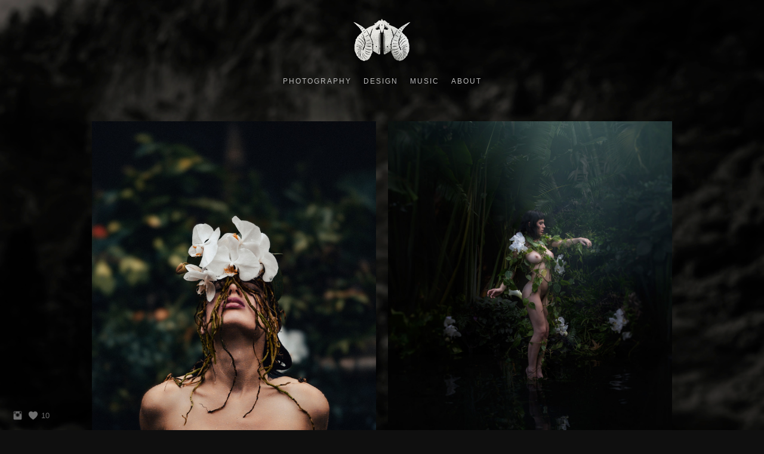

--- FILE ---
content_type: text/html; charset=UTF-8
request_url: https://www.ianrowan.com/olive
body_size: 9079
content:
<!doctype html>
<html lang="en" site-body ng-controller="baseController" prefix="og: http://ogp.me/ns#">
<head>
        <title>Olive</title>
    <base href="/">
    <meta charset="UTF-8">
    <meta http-equiv="X-UA-Compatible" content="IE=edge,chrome=1">
    <meta name="viewport" content="width=device-width, initial-scale=1">

    <link rel="manifest" href="/manifest.webmanifest">

	
    <meta name="keywords" content="ianrowan.com, Olive, ian rowan, ianrowan, photography, design">
    <meta name="generator" content="ianrowan.com">
    <meta name="author" content="ianrowan.com">

    <meta itemprop="name" content="Olive">
    <meta itemprop="url" content="https://www.ianrowan.com/olive">

    <link rel="alternate" type="application/rss+xml" title="RSS Olive" href="/extra/rss" />
    <!-- Open Graph data -->
    <meta property="og:title" name="title" content="Olive">

	
    <meta property="og:site_name" content="Ian Rowan">
    <meta property="og:url" content="https://www.ianrowan.com/olive">
    <meta property="og:type" content="website">

            <!--    This part will not change dynamically: except for Gallery image-->

    <meta property="og:image" content="https://dkemhji6i1k0x.cloudfront.net/000_clients/1199860/page/oliveorchidface-301a33.jpg">
    <meta property="og:image:height" content="5760">
    <meta property="og:image:width" content="3840">

    
    <meta property="fb:app_id" content="291101395346738">

    <!-- Twitter Card data -->
    <meta name="twitter:url" content="https://www.ianrowan.com/olive">
    <meta name="twitter:title" content="Olive">

	
	<meta name="twitter:site" content="Ian Rowan">
    <meta name="twitter:creator" content="ianrowan.com">

    <link rel="dns-prefetch" href="https://cdn.portfolioboxdns.com">

    	
	<link rel="icon" href="https://dkemhji6i1k0x.cloudfront.net/000_clients/1199860/file/32x32-1199860iHgFvlCt.ico" type="image/x-icon" />
    <link rel="shortcut icon" href="https://dkemhji6i1k0x.cloudfront.net/000_clients/1199860/file/32x32-1199860iHgFvlCt.jpg" type="image/jpeg" />
    <link rel="apple-touch-icon" sizes="57x57" href="https://dkemhji6i1k0x.cloudfront.net/000_clients/1199860/file/57x57-1199860iHgFvlCt.jpg" type="image/jpeg" />
	<link rel="apple-touch-icon" sizes="114x114" href="https://dkemhji6i1k0x.cloudfront.net/000_clients/1199860/file/114x114-1199860iHgFvlCt.jpg" type="image/jpeg" />
	<link rel="apple-touch-icon" sizes="72x72" href="https://dkemhji6i1k0x.cloudfront.net/000_clients/1199860/file/72x72-1199860iHgFvlCt.jpg" type="image/jpeg" />
	<link rel="apple-touch-icon" sizes="144x144" href="https://dkemhji6i1k0x.cloudfront.net/000_clients/1199860/file/144x144-1199860iHgFvlCt.jpg" type="image/jpeg" />
	<link rel="apple-touch-icon" sizes="60x60" href="https://dkemhji6i1k0x.cloudfront.net/000_clients/1199860/file/60x60-1199860iHgFvlCt.jpg" type="image/jpeg" />
	<link rel="apple-touch-icon" sizes="120x120" href="https://dkemhji6i1k0x.cloudfront.net/000_clients/1199860/file/120x120-1199860iHgFvlCt.jpg" type="image/jpeg" />
	<link rel="apple-touch-icon" sizes="76x76" href="https://dkemhji6i1k0x.cloudfront.net/000_clients/1199860/file/76x76-1199860iHgFvlCt.jpg" type="image/jpeg" />
	<link rel="apple-touch-icon" sizes="152x152" href="https://dkemhji6i1k0x.cloudfront.net/000_clients/1199860/file/152x152-1199860iHgFvlCt.jpg" type="image/jpeg" />
	<link rel="apple-touch-icon" sizes="196x196" href="https://dkemhji6i1k0x.cloudfront.net/000_clients/1199860/file/196x196-1199860iHgFvlCt.jpg" type="image/jpeg" />
	<link rel="mask-icon" href="https://dkemhji6i1k0x.cloudfront.net/000_clients/1199860/file/16x16-1199860iHgFvlCt.svg">
	<link rel="icon" href="https://dkemhji6i1k0x.cloudfront.net/000_clients/1199860/file/196x196-1199860iHgFvlCt.jpg" type="image/jpeg" />
	<link rel="icon" href="https://dkemhji6i1k0x.cloudfront.net/000_clients/1199860/file/192x192-1199860iHgFvlCt.jpg" type="image/jpeg" />
	<link rel="icon" href="https://dkemhji6i1k0x.cloudfront.net/000_clients/1199860/file/168x168-1199860iHgFvlCt.jpg" type="image/jpeg" />
	<link rel="icon" href="https://dkemhji6i1k0x.cloudfront.net/000_clients/1199860/file/96x96-1199860iHgFvlCt.jpg" type="image/jpeg" />
	<link rel="icon" href="https://dkemhji6i1k0x.cloudfront.net/000_clients/1199860/file/48x48-1199860iHgFvlCt.jpg" type="image/jpeg" />
	<link rel="icon" href="https://dkemhji6i1k0x.cloudfront.net/000_clients/1199860/file/32x32-1199860iHgFvlCt.jpg" type="image/jpeg" />
	<link rel="icon" href="https://dkemhji6i1k0x.cloudfront.net/000_clients/1199860/file/16x16-1199860iHgFvlCt.jpg" type="image/jpeg" />
	<link rel="icon" href="https://dkemhji6i1k0x.cloudfront.net/000_clients/1199860/file/128x128-1199860iHgFvlCt.jpg" type="image/jpeg" />
	<meta name="application-name" content="Ian Rowan"/>
	<meta name="theme-color" content="#0f0f0f">
	<meta name="msapplication-config" content="browserconfig.xml" />

	<!-- sourcecss -->
<link rel="stylesheet" href="https://cdn.portfolioboxdns.com/pb3/application/_output/pb.out.front.ver.1764936980995.css" />
<!-- /sourcecss -->

    

</head>
<body id="pb3-body" pb-style="siteBody.getStyles()" style="visibility: hidden;" ng-cloak class="{{siteBody.getClasses()}}" data-rightclick="{{site.EnableRightClick}}" data-imgshadow="{{site.ThumbDecorationHasShadow}}" data-imgradius="{{site.ThumbDecorationBorderRadius}}"  data-imgborder="{{site.ThumbDecorationBorderWidth}}">

<img ng-if="site.LogoDoUseFile == 1" ng-src="{{site.LogoFilePath}}" alt="" style="display:none;">

<pb-scrol-to-top></pb-scrol-to-top>

<div class="containerNgView" ng-view autoscroll="true" page-font-helper></div>

<div class="base" ng-cloak>
    <div ng-if="base.popup.show" class="popup">
        <div class="bg" ng-click="base.popup.close()"></div>
        <div class="content basePopup">
            <div ng-include="base.popup.view"></div>
        </div>
    </div>
</div>

<logout-front></logout-front>

<script src="https://cdn.portfolioboxdns.com/pb3/application/_output/3rd.out.front.ver.js"></script>

<!-- sourcejs -->
<script src="https://cdn.portfolioboxdns.com/pb3/application/_output/pb.out.front.ver.1764936980995.js"></script>
<!-- /sourcejs -->

    <script>
        $(function(){
            $(document).on("contextmenu",function(e){
                return false;
            });
            $("body").on('mousedown',"img",function(){
                return false;
            });
            document.body.style.webkitTouchCallout='none';

	        $(document).on("dragstart", function() {
		        return false;
	        });
        });
    </script>
	<style>
		img {
			user-drag: none;
			user-select: none;
			-moz-user-select: none;
			-webkit-user-drag: none;
			-webkit-user-select: none;
			-ms-user-select: none;
		}
		[data-role="mobile-body"] .type-galleries main .gallery img{
			pointer-events: none;
		}
	</style>

<script>
    var isLoadedFromServer = true;
    var seeLiveMobApp = "";

    if(seeLiveMobApp == true || seeLiveMobApp == 1){
        if(pb.utils.isMobile() == true){
            pbAng.isMobileFront = seeLiveMobApp;
        }
    }
    var serverData = {
        siteJson : {"Guid":"183541ZFMGjLVdss","Id":1199860,"Url":"ianrowan.com","IsUnpublished":0,"SecondaryUrl":"ianrowan.portfoliobox.net","AccountType":1,"LanguageId":0,"IsSiteLocked":0,"MetaValidationTag":null,"CustomCss":"","CustomHeaderBottom":null,"CustomBodyBottom":"","MobileLogoText":"Ian Rowan","MobileMenuBoxColor":"#0f0f0f","MobileLogoDoUseFile":0,"MobileLogoFileName":null,"MobileLogoFileHeight":null,"MobileLogoFileWidth":null,"MobileLogoFileNameS3Id":null,"MobileLogoFilePath":null,"MobileLogoFontFamily":"'Gill Sans','Gill Sans MT',Calibri,sans-serif","MobileLogoFontSize":"17px","MobileLogoFontVariant":"","MobileLogoFontColor":"#ffffff","MobileMenuFontFamily":"'Gill Sans','Gill Sans MT',Calibri,sans-serif","MobileMenuFontSize":"14px","MobileMenuFontVariant":"","MobileMenuFontColor":"#bdbdbd","MobileMenuIconColor":"#bdbdbd","SiteTitle":"Ian Rowan","SeoKeywords":"ian rowan, ianrowan, photography, design","SeoDescription":"","ShowSocialMediaLinks":1,"SocialButtonStyle":1,"SocialButtonColor":"#6b6b6b","SocialShowShareButtons":0,"SocialFacebookShareUrl":null,"SocialFacebookUrl":null,"SocialTwitterUrl":null,"SocialFlickrUrl":null,"SocialLinkedInUrl":null,"SocialGooglePlusUrl":null,"SocialPinterestUrl":null,"SocialInstagramUrl":"https:\/\/www.instagram.com\/ianrowan","SocialBlogUrl":null,"SocialFollowButton":0,"SocialFacebookPicFileName":null,"SocialHideLikeButton":null,"SocialFacebookPicFileNameS3Id":null,"SocialFacebookPicFilePath":null,"BgImagePosition":1,"BgUseImage":1,"BgColor":"#0f0f0f","BgFileName":"1199860L7Ef6ua0.jpg","BgFileWidth":3840,"BgFileHeight":2160,"BgFileNameS3Id":2,"BgFilePath":"https:\/\/dkemhji6i1k0x.cloudfront.net\/000_clients\/1199860\/file\/1199860L7Ef6ua0.jpg","BgBoxColor":"#0f0f0f","LogoDoUseFile":1,"LogoText":"Ian Rowan","LogoFileName":"11998605TRYjmWB.png","LogoFileHeight":701,"LogoFileWidth":1000,"LogoFileNameS3Id":2,"LogoFilePath":"https:\/\/dkemhji6i1k0x.cloudfront.net\/000_clients\/1199860\/file\/11998605TRYjmWB.png","LogoDisplayHeight":"75px","LogoFontFamily":"'Gill Sans','Gill Sans MT',Calibri,sans-serif","LogoFontVariant":"","LogoFontSize":"24px","LogoFontColor":"#ffffff","LogoFontSpacing":"5px","LogoFontUpperCase":1,"ActiveMenuFontIsUnderline":0,"ActiveMenuFontIsItalic":0,"ActiveMenuFontIsBold":0,"ActiveMenuFontColor":"#b39a6b","HoverMenuFontIsUnderline":0,"HoverMenuFontIsItalic":0,"HoverMenuFontIsBold":0,"HoverMenuBackgroundColor":null,"ActiveMenuBackgroundColor":null,"MenuFontFamily":"'Gill Sans','Gill Sans MT',Calibri,sans-serif","MenuFontVariant":"","MenuFontSize":"12px","MenuFontColor":"#bdbdbd","MenuFontColorHover":"#ffffff","MenuBoxColor":"#0f0f0f","MenuBoxBorder":0,"MenuFontSpacing":"8px","MenuFontUpperCase":1,"H1FontFamily":"'Abel', sans-serif","H1FontVariant":"regular","H1FontColor":"#ffffff","H1FontSize":"22px","H1Spacing":"2px","H1UpperCase":1,"H2FontFamily":"'Gill Sans','Gill Sans MT',Calibri,sans-serif","H2FontVariant":"","H2FontColor":"#ffffff","H2FontSize":"18px","H2Spacing":"1px","H2UpperCase":1,"H3FontFamily":"'Gill Sans','Gill Sans MT',Calibri,sans-serif","H3FontVariant":"","H3FontColor":"#ffffff","H3FontSize":"14px","H3Spacing":"1px","H3UpperCase":0,"PFontFamily":"'Abel', sans-serif","PFontVariant":"regular","PFontColor":"#e8e8e8","PFontSize":"13px","PLineHeight":"22px","PLinkColor":"#eb7900","PLinkColorHover":"#ffffff","PSpacing":"1px","PUpperCase":0,"ListFontFamily":"'Gill Sans','Gill Sans MT',Calibri,sans-serif","ListFontVariant":"","ListFontColor":"#e8e8e8","ListFontSize":"11px","ListSpacing":"4px","ListUpperCase":1,"ButtonColor":"#e8e8e8","ButtonHoverColor":"#4d4d4d","ButtonTextColor":"#ffffff","SiteWidth":2,"ImageQuality":null,"DznLayoutGuid":1,"DsnLayoutViewFile":"horizontal01","DsnLayoutTitle":"horizontal01","DsnLayoutType":"wide","DsnMobileLayoutGuid":9,"DsnMobileLayoutViewFile":"mobilemenu09","DsnMobileLayoutTitle":"mobilemenu09","FaviconFileNameS3Id":2,"FaviconFileName":"144x144-1199860iHgFvlCt.jpg","FaviconFilePath":"https:\/\/dkemhji6i1k0x.cloudfront.net\/000_clients\/1199860\/file\/144x144-1199860iHgFvlCt.jpg","ThumbDecorationBorderRadius":null,"ThumbDecorationBorderWidth":null,"ThumbDecorationBorderColor":"#000000","ThumbDecorationHasShadow":0,"MobileLogoDisplayHeight":"0px","IsFooterActive":0,"FooterContent":null,"MenuIsInfoBoxActive":0,"MenuInfoBoxText":"","MenuImageFileName":null,"MenuImageFileNameS3Id":null,"MenuImageFilePath":null,"FontCss":"<link id='sitefonts' href='https:\/\/fonts.googleapis.com\/css?subset=latin,latin-ext,greek,cyrillic&family=Abel:regular' rel='stylesheet' type='text\/css'>","ShopSettings":{"Guid":"1199860Duj1m8xY","SiteId":1199860,"ShopName":null,"Email":null,"ResponseSubject":null,"ResponseEmail":null,"ReceiptNote":null,"PaymentMethod":null,"InvoiceDueDays":30,"HasStripeUserData":null,"Address":null,"Zip":null,"City":null,"CountryCode":null,"OrgNr":null,"PayPalEmail":null,"Currency":"USD","ShippingInfo":null,"ReturnPolicy":null,"TermsConditions":null,"ShippingRegions":[{"Guid":"1199860nD8W6WeI","SiteId":1199860,"CountryCode":"US","ShippingCost":0,"created_at":"2024-12-26 21:32:31","updated_at":"2024-12-26 21:32:31"}],"TaxRegions":[]},"UserTranslatedText":{"Guid":"1199860FHAqKSJR","SiteId":1199860,"Message":"Message","YourName":"Your Name","EnterTheLetters":"Enter The Letters","Send":"Send","ThankYou":"Thank You","Refresh":"Refresh","Follow":"Follow","Comment":"Comment","Share":"Share","CommentOnPage":"Comment On Page","ShareTheSite":"Share The Site","ShareThePage":"Share The Page","AddToCart":"Add To Cart","ItemWasAddedToTheCart":"Item Was Added To The Cart","Item":"Item","YourCart":"Your Cart","YourInfo":"Your Info","Quantity":"Quantity","Product":"Product","ItemInCart":"Item In Cart","BillingAddress":"Billing Address","ShippingAddress":"Shipping Address","OrderSummary":"Order Summary","ProceedToPay":"Proceed To Payment","Payment":"Payment","CardPayTitle":"Credit card information","PaypalPayTitle":"This shop uses paypal to process your payment","InvoicePayTitle":"This shop uses invoice to collect your payment","ProceedToPaypal":"Proceed to paypal to pay","ConfirmInvoice":"Confirm and receive invoice","NameOnCard":"Name on card","APrice":"A Price","Options":"Options","SelectYourCountry":"Select Your Country","Remove":"Remove","NetPrice":"Net Price","Vat":"Vat","ShippingCost":"Shipping Cost","TotalPrice":"Total Price","Name":"Name","Address":"Address","Zip":"Zip","City":"City","State":"State\/Province","Country":"Country","Email":"Email","Phone":"Phone","ShippingInfo":"Shipping Info","Checkout":"Checkout","Organization":"Organization","DescriptionOrder":"Description","InvoiceDate":"Invoice Date","ReceiptDate":"Receipt Date","AmountDue":"Amount Due","AmountPaid":"Amount Paid","ConfirmAndCheckout":"Confirm And Checkout","Back":"Back","Pay":"Pay","ClickToPay":"Click To Pay","AnErrorHasOccurred":"An Error Has Occurred","PleaseContactUs":"Please Contact Us","Receipt":"Receipt","Print":"Print","Date":"Date","OrderNr":"Order Number","PayedWith":"Paid With","Seller":"Seller","HereIsYourReceipt":"Here Is Your Receipt","AcceptTheTerms":"Accept The Terms","Unsubscribe":"Unsubscribe","ViewThisOnline":"View This Online","Price":"Price","SubTotal":"Subtotal","Tax":"Tax","OrderCompleteMessage":"Please download your receipt.","DownloadReceipt":"Download Receipt","ReturnTo":"Return to site","ItemPurchasedFrom":"items was purchased from","SameAs":"Same As","SoldOut":"SOLD OUT","ThisPageIsLocked":"This page is locked","Invoice":"Invoice","BillTo":"Bill to:","Ref":"Reference no.","DueDate":"Due date","Notes":"Notes:","CookieMessage":"We are using cookies to give you the best experience on our site. By continuing to use this website you are agreeing to the use of cookies.","CompleteOrder":"Thank you for your order!","Prev":"Previous","Next":"Next","Tags":"Tags","Description":"Description","Educations":"Education","Experiences":"Experience","Awards":"Awards","Exhibitions":"Exhibitions","Skills":"Skills","Interests":"Interests","Languages":"Languages","Contacts":"Contacts","Present":"Present","created_at":"2018-12-21 21:08:16","updated_at":"2018-12-21 21:08:16"},"GoogleAnalyticsSnippet":"","GoogleAnalyticsObjects":null,"EnableRightClick":null,"EnableCookie":0,"EnableRSS":null,"SiteBGThumb":1,"ClubType":null,"ClubMemberAtSiteId":null,"ProfileImageFileName":null,"ProfileImageS3Id":null,"CoverImageFileName":null,"CoverImageS3Id":null,"ProfileImageFilePath":null,"CoverImageFilePath":null,"StandardBgImage":2,"NrOfProLikes":10,"NrOfFreeLikes":0,"NrOfLikes":10,"ClientCountryCode":"US","HasRequestedSSLCert":3,"CertNextUpdateDate":1731989917,"IsFlickrWizardComplete":null,"FlickrNsId":null,"SignUpAccountType":1,"created_at":1545422896000},
        pageJson : {"Guid":"11998609ml4IVZ5","PageTitle":"Olive","Uri":"olive","IsStartPage":0,"IsFavorite":0,"IsUnPublished":0,"IsPasswordProtected":0,"SeoDescription":"","BlockContent":"<span id=\"VERIFY_11998609ml4IVZ5_HASH\" class=\"DO_NOT_REMOVE_OR_COPY_AND_KEEP_IT_TOP ng-scope\" style=\"display:none;width:0;height:0;position:fixed;top:-10px;z-index:-10\"><\/span>\n<div class=\"row\" id=\"SBVYBIMTY\"><div class=\"column\" id=\"VKLVNQCZL\"><div class=\"block\" id=\"XMZGFBFXO\">\n<div class=\"horizontalLine\"><\/div>\n<span class=\"movehandle\"><\/span><span class=\"confhandle\"><\/span>\n<\/div><\/div><\/div><div class=\"row ng-scope\" id=\"UFGQECSDG\">\n<div class=\"column\" id=\"PEVIROVYC\">\n<div class=\"block\" id=\"RAWSFEGSK\">\n<div class=\"text tt2 cke_editable_inline cke_contents_ltr\" contenteditable=\"false\" title=\"Rich Text Editor, editor10\" style=\"position: relative;\"><p style=\"text-align: center;\">Images from a wonderful shoot with Olive Glass<\/p>\n<\/div>\n<span class=\"movehandle\"><\/span><span class=\"confhandle\"><\/span>\n<\/div>\n<\/div>\n<\/div>\n\n\n\n","DescriptionPosition":2,"ListImageMargin":"10px","ListImageSize":0,"BgImage":null,"BgImageHeight":0,"BgImageWidth":0,"BgImagePosition":0,"BgImageS3LocationId":0,"PageBGThumb":null,"AddedToClubId":null,"DznTemplateGuid":24,"DsnTemplateType":"galleries","DsnTemplateSubGroup":"verticals","DsnTemplatePartDirective":"part-gallery-vertical","DsnTemplateViewFile":"verticaltwoone","DsnTemplateProperties":[{"type":"main-text-prop","position":"contentPanel"},{"type":"main-text-position-prop","position":"displaySettings","settings":{"enablePreStyle":0}},{"type":"gallery-prop","position":"contentPanel"},{"type":"image-size-prop","position":"displaySettings"},{"type":"image-margin-prop","position":"displaySettings"},{"type":"show-list-text-prop","position":"displaySettings"}],"DsnTemplateHasPicview":1,"DsnTemplateIsCustom":null,"DsnTemplateCustomTitle":null,"DsnTemplateCustomHtml":"","DsnTemplateCustomCss":"","DsnTemplateCustomJs":"","DznPicviewGuid":10,"DsnPicviewSettings":{"ShowTextPosition":1,"ShowEffect":1,"ShowTiming":1,"ShowPauseTiming":1},"DsnPicviewViewFile":"lightbox","DsnPicViewIsLinkable":0,"Picview":{"Fx":"fade","Timing":10000,"PauseTiming":1,"TextPosition":0,"BgSize":null},"DoShowGalleryItemListText":1,"FirstGalleryItemGuid":"eY8vRxyYLQ3evMul","GalleryItems":[{"Guid":"eY8vRxyYLQ3evMul","SiteId":1199860,"PageGuid":"11998609ml4IVZ5","FileName":"oliveorchidface-301a33.jpg","S3LocationId":2,"VideoThumbUrl":null,"VideoUrl":null,"VideoItemGuid":null,"Height":5760,"Width":3840,"Idx":0,"ListText":"","TextContent":""},{"Guid":"1199860IfS9ZkMZ","SiteId":1199860,"PageGuid":"11998609ml4IVZ5","FileName":"1199860IfS9ZkMZ.jpg","S3LocationId":2,"VideoThumbUrl":null,"VideoUrl":null,"VideoItemGuid":null,"Height":1920,"Width":1280,"Idx":1,"ListText":"","TextContent":""},{"Guid":"11998602lipzrxU","SiteId":1199860,"PageGuid":"11998609ml4IVZ5","FileName":"11998602lipzrxU.jpg","S3LocationId":2,"VideoThumbUrl":null,"VideoUrl":null,"VideoItemGuid":null,"Height":3840,"Width":5760,"Idx":2,"ListText":"","TextContent":""},{"Guid":"1199860Gk4BzoJ9","SiteId":1199860,"PageGuid":"11998609ml4IVZ5","FileName":"1199860Gk4BzoJ9.jpg","S3LocationId":2,"VideoThumbUrl":null,"VideoUrl":null,"VideoItemGuid":null,"Height":853,"Width":1280,"Idx":3,"ListText":"","TextContent":""},{"Guid":"11998604gMwRdy3","SiteId":1199860,"PageGuid":"11998609ml4IVZ5","FileName":"11998604gMwRdy3.jpg","S3LocationId":2,"VideoThumbUrl":null,"VideoUrl":null,"VideoItemGuid":null,"Height":1920,"Width":1280,"Idx":4,"ListText":"","TextContent":""},{"Guid":"1199860N6y19Wak","SiteId":1199860,"PageGuid":"11998609ml4IVZ5","FileName":"1199860N6y19Wak.jpg","S3LocationId":2,"VideoThumbUrl":null,"VideoUrl":null,"VideoItemGuid":null,"Height":853,"Width":1280,"Idx":5,"ListText":"","TextContent":""},{"Guid":"1199860hJI6UlVA","SiteId":1199860,"PageGuid":"11998609ml4IVZ5","FileName":"1199860hJI6UlVA.jpg","S3LocationId":2,"VideoThumbUrl":null,"VideoUrl":null,"VideoItemGuid":null,"Height":853,"Width":1280,"Idx":6,"ListText":"","TextContent":""},{"Guid":"1199860SjOUfZxB","SiteId":1199860,"PageGuid":"11998609ml4IVZ5","FileName":"1199860SjOUfZxB.jpg","S3LocationId":2,"VideoThumbUrl":null,"VideoUrl":null,"VideoItemGuid":null,"Height":790,"Width":1280,"Idx":7,"ListText":"","TextContent":""},{"Guid":"tppwIIBrOmw5v8UJ","SiteId":1199860,"PageGuid":"11998609ml4IVZ5","FileName":"olivebrutalist3-3d6ec7.jpg","S3LocationId":2,"VideoThumbUrl":null,"VideoUrl":null,"VideoItemGuid":null,"Height":3264,"Width":5824,"Idx":8,"ListText":"","TextContent":""},{"Guid":"cMPWdEJQCgRVLp1W","SiteId":1199860,"PageGuid":"11998609ml4IVZ5","FileName":"olivebrutalist1crop-305fa8.jpg","S3LocationId":2,"VideoThumbUrl":null,"VideoUrl":null,"VideoItemGuid":null,"Height":2000,"Width":1333,"Idx":9,"ListText":"","TextContent":""},{"Guid":"NZp20sADsaSCsVtn","SiteId":1199860,"PageGuid":"11998609ml4IVZ5","FileName":"olivebrutalist2editcrop-85f105.jpg","S3LocationId":2,"VideoThumbUrl":null,"VideoUrl":null,"VideoItemGuid":null,"Height":2000,"Width":1333,"Idx":10,"ListText":"","TextContent":""},{"Guid":"spgObzj89JLLAV6e","SiteId":1199860,"PageGuid":"11998609ml4IVZ5","FileName":"oliveeditnew2-0df1e2.jpg","S3LocationId":2,"VideoThumbUrl":null,"VideoUrl":null,"VideoItemGuid":null,"Height":5760,"Width":3840,"Idx":11,"ListText":"","TextContent":""},{"Guid":"MkMYYyHwgtHlv3hF","SiteId":1199860,"PageGuid":"11998609ml4IVZ5","FileName":"oliverainlily2-4effd1.jpg","S3LocationId":2,"VideoThumbUrl":null,"VideoUrl":null,"VideoItemGuid":null,"Height":5760,"Width":3840,"Idx":12,"ListText":"","TextContent":""},{"Guid":"jzTbZ8ctRJUyFVgT","SiteId":1199860,"PageGuid":"11998609ml4IVZ5","FileName":"oliverainlily-ef3102.jpg","S3LocationId":2,"VideoThumbUrl":null,"VideoUrl":null,"VideoItemGuid":null,"Height":5760,"Width":3840,"Idx":13,"ListText":"","TextContent":""},{"Guid":"pvtNM2yn9eiqwuun","SiteId":1199860,"PageGuid":"11998609ml4IVZ5","FileName":"oliverainlily3-828fb5.jpg","S3LocationId":2,"VideoThumbUrl":null,"VideoUrl":null,"VideoItemGuid":null,"Height":5760,"Width":3840,"Idx":14,"ListText":"","TextContent":""},{"Guid":"nrtL5gkOk35F0lQQ","SiteId":1199860,"PageGuid":"11998609ml4IVZ5","FileName":"olivewater2-1c4358.jpg","S3LocationId":2,"VideoThumbUrl":null,"VideoUrl":null,"VideoItemGuid":null,"Height":3805,"Width":5760,"Idx":15,"ListText":"","TextContent":""},{"Guid":"cfEpStTzlrzWmLTl","SiteId":1199860,"PageGuid":"11998609ml4IVZ5","FileName":"olivewater1-583134.jpg","S3LocationId":2,"VideoThumbUrl":null,"VideoUrl":null,"VideoItemGuid":null,"Height":3875,"Width":5760,"Idx":16,"ListText":"","TextContent":""},{"Guid":"HVSTUrLLvQZSLMdr","SiteId":1199860,"PageGuid":"11998609ml4IVZ5","FileName":"olivebokeh1-ebf615.jpg","S3LocationId":2,"VideoThumbUrl":null,"VideoUrl":null,"VideoItemGuid":null,"Height":3840,"Width":5760,"Idx":17,"ListText":"","TextContent":""},{"Guid":"rstZSREvHPSGTeIJ","SiteId":1199860,"PageGuid":"11998609ml4IVZ5","FileName":"olivebokeh2-a8e271.jpg","S3LocationId":2,"VideoThumbUrl":null,"VideoUrl":null,"VideoItemGuid":null,"Height":5760,"Width":3840,"Idx":18,"ListText":"","TextContent":""},{"Guid":"gVKmCj42O3phGshw","SiteId":1199860,"PageGuid":"11998609ml4IVZ5","FileName":"olivebokeh3-2afda1.jpg","S3LocationId":2,"VideoThumbUrl":null,"VideoUrl":null,"VideoItemGuid":null,"Height":5760,"Width":3840,"Idx":19,"ListText":"","TextContent":""},{"Guid":"huTacxNFyRJ5qMGq","SiteId":1199860,"PageGuid":"11998609ml4IVZ5","FileName":"oliverainlily5-011f6b.jpg","S3LocationId":2,"VideoThumbUrl":null,"VideoUrl":null,"VideoItemGuid":null,"Height":5902,"Width":5902,"Idx":20,"ListText":"","TextContent":""},{"Guid":"HDoZ4HXDHj4RjsOK","SiteId":1199860,"PageGuid":"11998609ml4IVZ5","FileName":"olivetealorange-fc3570.jpg","S3LocationId":2,"VideoThumbUrl":null,"VideoUrl":null,"VideoItemGuid":null,"Height":5760,"Width":3840,"Idx":21,"ListText":"","TextContent":""},{"Guid":"kXNXhjFRmrQVYzpX","SiteId":1199860,"PageGuid":"11998609ml4IVZ5","FileName":"olivebwrain2-149410.jpg","S3LocationId":2,"VideoThumbUrl":null,"VideoUrl":null,"VideoItemGuid":null,"Height":5760,"Width":3840,"Idx":22,"ListText":"","TextContent":""},{"Guid":"CgML0F7T8pUSXL9N","SiteId":1199860,"PageGuid":"11998609ml4IVZ5","FileName":"olivebwrain3-576c3f.jpg","S3LocationId":2,"VideoThumbUrl":null,"VideoUrl":null,"VideoItemGuid":null,"Height":3840,"Width":5760,"Idx":23,"ListText":"","TextContent":""}],"Slideshow":{"Fx":null,"Timing":10000,"PauseTiming":0,"TextPosition":0,"BgSize":null},"AddedToExpo":0,"FontCss":"","CreatedAt":"2018-12-21 23:05:31"},
        menuJson : [{"Guid":"1199860hQPiBYJt","SiteId":1199860,"PageGuid":"1199860l0DfQ897","Title":"Photography","Url":"\/photography","Target":"_self","ListOrder":0,"ParentGuid":null,"created_at":"2018-12-21 22:51:27","updated_at":"2018-12-22 01:22:00","Children":[{"Guid":"1199860EOEpLmOt","SiteId":1199860,"PageGuid":"1199860r5hpt189","Title":"Models","Url":"\/models","Target":"_self","ListOrder":0,"ParentGuid":"1199860hQPiBYJt","created_at":"2018-12-21 23:24:27","updated_at":"2018-12-21 23:25:27","Children":[]},{"Guid":"1199860jaaRG8Uq","SiteId":1199860,"PageGuid":"1199860VgT5VQXL","Title":"Nature","Url":"\/nature","Target":"_self","ListOrder":1,"ParentGuid":"1199860hQPiBYJt","created_at":"2018-12-21 23:28:57","updated_at":"2018-12-21 23:38:27","Children":[]},{"Guid":"1199860S2zT02GU","SiteId":1199860,"PageGuid":"1199860Dk4HPbWV","Title":"Creatures","Url":"\/creatures","Target":"_self","ListOrder":2,"ParentGuid":"1199860hQPiBYJt","created_at":"2018-12-22 04:32:01","updated_at":"2018-12-22 04:32:31","Children":[]},{"Guid":"1199860ijsQus4Z","SiteId":1199860,"PageGuid":"11998608rLkJKPg","Title":"Miscellaneous","Url":"\/misc","Target":"_self","ListOrder":3,"ParentGuid":"1199860hQPiBYJt","created_at":"2018-12-21 23:34:27","updated_at":"2018-12-22 04:32:31","Children":[]}]},{"Guid":"1199860BCsFIz1r","SiteId":1199860,"PageGuid":"11998605rnGUEbp","Title":"Design","Url":"\/design-ol8b","Target":"_self","ListOrder":1,"ParentGuid":null,"created_at":"2024-12-26 21:34:00","updated_at":"2024-12-26 21:38:30","Children":[{"Guid":"1199860W5iDut7G","SiteId":1199860,"PageGuid":"11998602tUyWPoO","Title":"Posters","Url":"\/posters","Target":"_self","ListOrder":0,"ParentGuid":"1199860BCsFIz1r","created_at":"2018-12-21 21:55:57","updated_at":"2024-12-26 21:38:30","Children":[]},{"Guid":"1199860DQsTT4h9","SiteId":1199860,"PageGuid":"11998604LFUe2yn","Title":"Shirts","Url":"\/shirts","Target":"_self","ListOrder":1,"ParentGuid":"1199860BCsFIz1r","created_at":"2024-12-27 06:56:33","updated_at":"2024-12-28 04:10:12","Children":[]},{"Guid":"1199860C6yKk5rX","SiteId":1199860,"PageGuid":"1199860YcqIQ9TC","Title":"CD + DVD + LP Design","Url":"\/design","Target":"_self","ListOrder":2,"ParentGuid":"1199860BCsFIz1r","created_at":"2024-12-26 04:45:30","updated_at":"2024-12-28 04:10:12","Children":[]},{"Guid":"1199860dL3s4qmZ","SiteId":1199860,"PageGuid":"1199860TwgvPuir","Title":"Logos + Web + Books","Url":"\/logoswebsites","Target":"_self","ListOrder":3,"ParentGuid":"1199860BCsFIz1r","created_at":"2024-12-28 04:44:41","updated_at":"2024-12-31 08:25:38","Children":[]}]},{"Guid":"1199860rImvBYUr","SiteId":1199860,"PageGuid":"1199860vu4bFmk4","Title":"Music","Url":"my-music-24","Target":"_self","ListOrder":2,"ParentGuid":null,"created_at":"2024-12-26 22:07:39","updated_at":"2024-12-26 22:10:09","Children":[]},{"Guid":"1199860WHYzOx29","SiteId":1199860,"PageGuid":"1199860U4xe9Qw0","Title":"About","Url":"\/about","Target":"_self","ListOrder":3,"ParentGuid":null,"created_at":"2018-12-22 01:36:30","updated_at":"2024-12-26 22:10:09","Children":[]}],
        timestamp: 1766339305,
        resourceVer: 379,
        frontDictionaryJson: {"common":{"text404":"The page you are looking for does not exist!","noStartPage":"You don't have a start page","noStartPageText1":"Use any page as your start page or create a new page.","noStartPageText2":"How do I use an an existing page as my start page?","noStartPageText3":"- Click on PAGES (In the admin panel to the right)","noStartPageText4":"- Click on the page you want to have as your start page.","noStartPageText5":"- Toggle the Start page switch.","noStartPage2":"This website doesn't have any start page","loginAt":"Login at","toManage":"to manage the website.","toAddContent":"to add content.","noContent1":"Create your first page","noContent11":"Create your first page","noContent111":"Click on New Page","noContent2":"Click on <span>new page<\/span> to add your content to galleries, blogs, e-commerce and much more","noContent":"This website doesn't have any content","onlinePortfolioWebsite":"Online portfolio website","addToCartMessage":"The item has been added to your cart","iaccepthe":"I accept the","termsandconditions":"terms & conditions","andthe":"and the","returnpolicy":"return policy","admin":"Admin","back":"Back","edit":"Edit","appreciate":"Appreciate","portfolioboxLikes":"Portfoliobox Likes","like":"Like","youCanOnlyLikeOnce":"You can only like once","search":"Search","blog":"Blog","allow":"Allow","allowNecessary":"Allow Necessary","leaveWebsite":"Leave Website"},"monthName":{"january":"January","february":"February","march":"March","april":"April","may":"May","june":"June","july":"July","august":"August","september":"September","october":"October","november":"November","december":"December"}}    };

    var allowinfscroll = "false";
    allowinfscroll = (allowinfscroll == undefined) ? true : (allowinfscroll == 'true') ? true : false;

    var isAdmin = false;
    var addScroll = false;
    var expTimer = false;

    $('body').css({
        visibility: 'visible'
    });

    pb.initializer.start(serverData,isAdmin,function(){
        pbAng.App.start();
    });

    //add for custom JS
    var tempObj = {};
</script>

<script>
    window.pb_analytic = {
        ver: 3,
        s_id: (pb && pb.data && pb.data.site) ? pb.data.site.Id : 0,
        h_s_id: "16c4c4abd6653ae1d8d030567b21dfaf",
    }
</script>
<script defer src="https://cdn.portfolioboxdns.com/0000_static/app/analytics.min.js"></script>


<!--<script type="text/javascript" src="https://maps.google.com/maps/api/js?sensor=true"></script>-->


                    <script type="application/ld+json">
                    {
                        "@context": "https://schema.org/",
                        "@type": "WebSite",
                        "url": "https://www.ianrowan.com/olive",
                        "name": "Ian Rowan",
                        "author": {
                            "@type": "Person",
                            "name": "Ian Rowan"
                        },
                        "description": "",
                        "publisher": "Ian Rowan"
                    }
                    </script>
                
                        <script type="application/ld+json">
                        {
                            "@context": "https://schema.org/",
                            "@type": "CreativeWork",
                            "url": "https://www.ianrowan.com/olive",
                        "image":[
                                {
                                    "@type": "ImageObject",
                                    "image": "https://dkemhji6i1k0x.cloudfront.net/000_clients/1199860/page/oliveorchidface-301a33.jpg",
                                    "contentUrl": "https://dkemhji6i1k0x.cloudfront.net/000_clients/1199860/page/oliveorchidface-301a33.jpg",
                                    "description": "No Description",
                                    "name": "Olive",
                                    "height": "5760",
                                    "width": "3840"
                                }
                                ,
                                {
                                    "@type": "ImageObject",
                                    "image": "https://dkemhji6i1k0x.cloudfront.net/000_clients/1199860/page/1199860IfS9ZkMZ.jpg",
                                    "contentUrl": "https://dkemhji6i1k0x.cloudfront.net/000_clients/1199860/page/1199860IfS9ZkMZ.jpg",
                                    "description": "No Description",
                                    "name": "Olive",
                                    "height": "1920",
                                    "width": "1280"
                                }
                                ,
                                {
                                    "@type": "ImageObject",
                                    "image": "https://dkemhji6i1k0x.cloudfront.net/000_clients/1199860/page/11998602lipzrxU.jpg",
                                    "contentUrl": "https://dkemhji6i1k0x.cloudfront.net/000_clients/1199860/page/11998602lipzrxU.jpg",
                                    "description": "No Description",
                                    "name": "Olive",
                                    "height": "3840",
                                    "width": "5760"
                                }
                                ,
                                {
                                    "@type": "ImageObject",
                                    "image": "https://dkemhji6i1k0x.cloudfront.net/000_clients/1199860/page/1199860Gk4BzoJ9.jpg",
                                    "contentUrl": "https://dkemhji6i1k0x.cloudfront.net/000_clients/1199860/page/1199860Gk4BzoJ9.jpg",
                                    "description": "No Description",
                                    "name": "Olive",
                                    "height": "853",
                                    "width": "1280"
                                }
                                ,
                                {
                                    "@type": "ImageObject",
                                    "image": "https://dkemhji6i1k0x.cloudfront.net/000_clients/1199860/page/11998604gMwRdy3.jpg",
                                    "contentUrl": "https://dkemhji6i1k0x.cloudfront.net/000_clients/1199860/page/11998604gMwRdy3.jpg",
                                    "description": "No Description",
                                    "name": "Olive",
                                    "height": "1920",
                                    "width": "1280"
                                }
                                ,
                                {
                                    "@type": "ImageObject",
                                    "image": "https://dkemhji6i1k0x.cloudfront.net/000_clients/1199860/page/1199860N6y19Wak.jpg",
                                    "contentUrl": "https://dkemhji6i1k0x.cloudfront.net/000_clients/1199860/page/1199860N6y19Wak.jpg",
                                    "description": "No Description",
                                    "name": "Olive",
                                    "height": "853",
                                    "width": "1280"
                                }
                                ,
                                {
                                    "@type": "ImageObject",
                                    "image": "https://dkemhji6i1k0x.cloudfront.net/000_clients/1199860/page/1199860hJI6UlVA.jpg",
                                    "contentUrl": "https://dkemhji6i1k0x.cloudfront.net/000_clients/1199860/page/1199860hJI6UlVA.jpg",
                                    "description": "No Description",
                                    "name": "Olive",
                                    "height": "853",
                                    "width": "1280"
                                }
                                ,
                                {
                                    "@type": "ImageObject",
                                    "image": "https://dkemhji6i1k0x.cloudfront.net/000_clients/1199860/page/1199860SjOUfZxB.jpg",
                                    "contentUrl": "https://dkemhji6i1k0x.cloudfront.net/000_clients/1199860/page/1199860SjOUfZxB.jpg",
                                    "description": "No Description",
                                    "name": "Olive",
                                    "height": "790",
                                    "width": "1280"
                                }
                                ,
                                {
                                    "@type": "ImageObject",
                                    "image": "https://dkemhji6i1k0x.cloudfront.net/000_clients/1199860/page/olivebrutalist3-3d6ec7.jpg",
                                    "contentUrl": "https://dkemhji6i1k0x.cloudfront.net/000_clients/1199860/page/olivebrutalist3-3d6ec7.jpg",
                                    "description": "No Description",
                                    "name": "Olive",
                                    "height": "3264",
                                    "width": "5824"
                                }
                                ,
                                {
                                    "@type": "ImageObject",
                                    "image": "https://dkemhji6i1k0x.cloudfront.net/000_clients/1199860/page/olivebrutalist1crop-305fa8.jpg",
                                    "contentUrl": "https://dkemhji6i1k0x.cloudfront.net/000_clients/1199860/page/olivebrutalist1crop-305fa8.jpg",
                                    "description": "No Description",
                                    "name": "Olive",
                                    "height": "2000",
                                    "width": "1333"
                                }
                                ,
                                {
                                    "@type": "ImageObject",
                                    "image": "https://dkemhji6i1k0x.cloudfront.net/000_clients/1199860/page/olivebrutalist2editcrop-85f105.jpg",
                                    "contentUrl": "https://dkemhji6i1k0x.cloudfront.net/000_clients/1199860/page/olivebrutalist2editcrop-85f105.jpg",
                                    "description": "No Description",
                                    "name": "Olive",
                                    "height": "2000",
                                    "width": "1333"
                                }
                                ,
                                {
                                    "@type": "ImageObject",
                                    "image": "https://dkemhji6i1k0x.cloudfront.net/000_clients/1199860/page/oliveeditnew2-0df1e2.jpg",
                                    "contentUrl": "https://dkemhji6i1k0x.cloudfront.net/000_clients/1199860/page/oliveeditnew2-0df1e2.jpg",
                                    "description": "No Description",
                                    "name": "Olive",
                                    "height": "5760",
                                    "width": "3840"
                                }
                                ,
                                {
                                    "@type": "ImageObject",
                                    "image": "https://dkemhji6i1k0x.cloudfront.net/000_clients/1199860/page/oliverainlily2-4effd1.jpg",
                                    "contentUrl": "https://dkemhji6i1k0x.cloudfront.net/000_clients/1199860/page/oliverainlily2-4effd1.jpg",
                                    "description": "No Description",
                                    "name": "Olive",
                                    "height": "5760",
                                    "width": "3840"
                                }
                                ,
                                {
                                    "@type": "ImageObject",
                                    "image": "https://dkemhji6i1k0x.cloudfront.net/000_clients/1199860/page/oliverainlily-ef3102.jpg",
                                    "contentUrl": "https://dkemhji6i1k0x.cloudfront.net/000_clients/1199860/page/oliverainlily-ef3102.jpg",
                                    "description": "No Description",
                                    "name": "Olive",
                                    "height": "5760",
                                    "width": "3840"
                                }
                                ,
                                {
                                    "@type": "ImageObject",
                                    "image": "https://dkemhji6i1k0x.cloudfront.net/000_clients/1199860/page/oliverainlily3-828fb5.jpg",
                                    "contentUrl": "https://dkemhji6i1k0x.cloudfront.net/000_clients/1199860/page/oliverainlily3-828fb5.jpg",
                                    "description": "No Description",
                                    "name": "Olive",
                                    "height": "5760",
                                    "width": "3840"
                                }
                                ,
                                {
                                    "@type": "ImageObject",
                                    "image": "https://dkemhji6i1k0x.cloudfront.net/000_clients/1199860/page/olivewater2-1c4358.jpg",
                                    "contentUrl": "https://dkemhji6i1k0x.cloudfront.net/000_clients/1199860/page/olivewater2-1c4358.jpg",
                                    "description": "No Description",
                                    "name": "Olive",
                                    "height": "3805",
                                    "width": "5760"
                                }
                                ,
                                {
                                    "@type": "ImageObject",
                                    "image": "https://dkemhji6i1k0x.cloudfront.net/000_clients/1199860/page/olivewater1-583134.jpg",
                                    "contentUrl": "https://dkemhji6i1k0x.cloudfront.net/000_clients/1199860/page/olivewater1-583134.jpg",
                                    "description": "No Description",
                                    "name": "Olive",
                                    "height": "3875",
                                    "width": "5760"
                                }
                                ,
                                {
                                    "@type": "ImageObject",
                                    "image": "https://dkemhji6i1k0x.cloudfront.net/000_clients/1199860/page/olivebokeh1-ebf615.jpg",
                                    "contentUrl": "https://dkemhji6i1k0x.cloudfront.net/000_clients/1199860/page/olivebokeh1-ebf615.jpg",
                                    "description": "No Description",
                                    "name": "Olive",
                                    "height": "3840",
                                    "width": "5760"
                                }
                                ,
                                {
                                    "@type": "ImageObject",
                                    "image": "https://dkemhji6i1k0x.cloudfront.net/000_clients/1199860/page/olivebokeh2-a8e271.jpg",
                                    "contentUrl": "https://dkemhji6i1k0x.cloudfront.net/000_clients/1199860/page/olivebokeh2-a8e271.jpg",
                                    "description": "No Description",
                                    "name": "Olive",
                                    "height": "5760",
                                    "width": "3840"
                                }
                                ,
                                {
                                    "@type": "ImageObject",
                                    "image": "https://dkemhji6i1k0x.cloudfront.net/000_clients/1199860/page/olivebokeh3-2afda1.jpg",
                                    "contentUrl": "https://dkemhji6i1k0x.cloudfront.net/000_clients/1199860/page/olivebokeh3-2afda1.jpg",
                                    "description": "No Description",
                                    "name": "Olive",
                                    "height": "5760",
                                    "width": "3840"
                                }
                                ,
                                {
                                    "@type": "ImageObject",
                                    "image": "https://dkemhji6i1k0x.cloudfront.net/000_clients/1199860/page/oliverainlily5-011f6b.jpg",
                                    "contentUrl": "https://dkemhji6i1k0x.cloudfront.net/000_clients/1199860/page/oliverainlily5-011f6b.jpg",
                                    "description": "No Description",
                                    "name": "Olive",
                                    "height": "5902",
                                    "width": "5902"
                                }
                                ,
                                {
                                    "@type": "ImageObject",
                                    "image": "https://dkemhji6i1k0x.cloudfront.net/000_clients/1199860/page/olivetealorange-fc3570.jpg",
                                    "contentUrl": "https://dkemhji6i1k0x.cloudfront.net/000_clients/1199860/page/olivetealorange-fc3570.jpg",
                                    "description": "No Description",
                                    "name": "Olive",
                                    "height": "5760",
                                    "width": "3840"
                                }
                                ,
                                {
                                    "@type": "ImageObject",
                                    "image": "https://dkemhji6i1k0x.cloudfront.net/000_clients/1199860/page/olivebwrain2-149410.jpg",
                                    "contentUrl": "https://dkemhji6i1k0x.cloudfront.net/000_clients/1199860/page/olivebwrain2-149410.jpg",
                                    "description": "No Description",
                                    "name": "Olive",
                                    "height": "5760",
                                    "width": "3840"
                                }
                                ,
                                {
                                    "@type": "ImageObject",
                                    "image": "https://dkemhji6i1k0x.cloudfront.net/000_clients/1199860/page/olivebwrain3-576c3f.jpg",
                                    "contentUrl": "https://dkemhji6i1k0x.cloudfront.net/000_clients/1199860/page/olivebwrain3-576c3f.jpg",
                                    "description": "No Description",
                                    "name": "Olive",
                                    "height": "3840",
                                    "width": "5760"
                                }
                                ]
                    }
                    </script>
                    
<script src="https://www.google.com/recaptcha/api.js?render=explicit" defer></script>

</body>
<return-to-mobile-app></return-to-mobile-app>
<public-cookie></public-cookie>
</html>